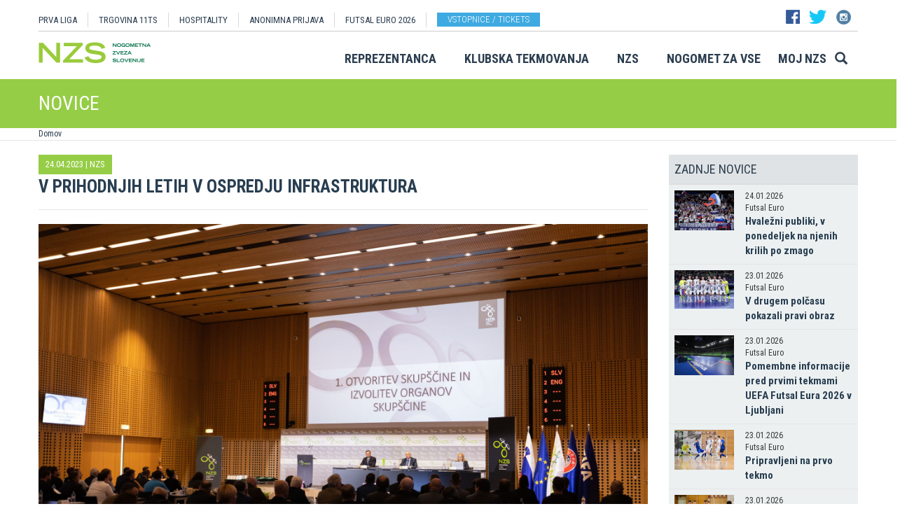

--- FILE ---
content_type: text/html
request_url: https://www.nzs.si/novica/V_prihodnjih_letih_v_ospredju_infrastruktura?id=56443&id_objekta=1
body_size: 19163
content:

<!DOCTYPE html>
<html lang="en">
<head>
    <script>
        (function (h, o, t, j, a, r) {
            h.hj = h.hj || function () { (h.hj.q = h.hj.q || []).push(arguments) };
            h._hjSettings = { hjid: 3719557, hjsv: 6 };
            a = o.getElementsByTagName('head')[0];
            r = o.createElement('script'); r.async = 1;
            r.src = t + h._hjSettings.hjid + j + h._hjSettings.hjsv;
            a.appendChild(r);
        })(window, document, 'https://static.hotjar.com/c/hotjar-', '.js?sv=');
    </script>

    <script async src="https://www.googletagmanager.com/gtag/js?id=G-R5BTX2RV77"></script>
    <script>
        window.dataLayer = window.dataLayer || [];
        function gtag() { dataLayer.push(arguments); }
        gtag('js', new Date());

        gtag('config', 'G-R5BTX2RV77');
    </script>
    <!-- Google Tag Manager -->
    <script>(function (w, d, s, l, i) {
            w[l] = w[l] || []; w[l].push({
                'gtm.start':
                    new Date().getTime(), event: 'gtm.js'
            }); var f = d.getElementsByTagName(s)[0],
                j = d.createElement(s), dl = l != 'dataLayer' ? '&l=' + l : ''; j.async = true; j.src =
                    'https://www.googletagmanager.com/gtm.js?id=' + i + dl; f.parentNode.insertBefore(j, f);
        })(window, document, 'script', 'dataLayer', 'GTM-N65G3HBT');</script>
    <!-- End Google Tag Manager -->
    <meta charset="utf-8">
    <meta http-equiv="X-UA-Compatible" content="IE=edge">
    <meta name="viewport" content="width=device-width, initial-scale=1">
    <title>V prihodnjih letih v ospredju infrastruktura</title>
    

        <!-- Twitter Card data -->
        <meta name="twitter:card" content="summary_large_image">
        <meta name="twitter:site" content="@PrvaLigaSi">
        <meta name="twitter:title" content="V prihodnjih letih v ospredju infrastruktura">
        <meta name="twitter:description" content="Nogometna zveza Slovenije je na Brdu pri Kranju izvedla redno letno skup&#353;&#269;ino NZS, delegati in prisotni gostje pa so podrobneje spoznali delo NZS v preteklem letu, kakor tudi glavne usmeritve v prihodnje. Prora&#269;un NZS je uravnote&#382;en, poudarek na seji Skup&#353;&#269;ine pa je bil tokrat na vlo&#382;kih v infrastrukturo, enakopravnosti &#382;ensk v vodstvenih strukturah in sprejetju Eti&#269;nega kodeksa NZS.">
        <meta name="twitter:creator" content="@PrvaLigaSi">
        <!-- Twitter Summary card images must be at least 120x120px -->
        <meta name="twitter:image" content="https://www.nzs.si/Img/Galerije/1223/003_NZS_skupscina_230424_LV.jpg"> 
        <!-- Open Graph data -->

        <meta property="og:title" content="V prihodnjih letih v ospredju infrastruktura"/>
        <meta property="og:type" content="sport"/>
        <meta property="og:image" content="https://www.nzs.si/Img/Galerije/1223/003_NZS_skupscina_230424_LV.jpg"/>
        <meta property="og:url" content="https://www.nzs.si//novice/default.asp?id=56443&id_objekta=1"/>
        <meta property="og:site_name" content="www.nzs.si"/>
        <meta property="og:description" content="Nogometna zveza Slovenije je na Brdu pri Kranju izvedla redno letno skup&#353;&#269;ino NZS, delegati in prisotni gostje pa so podrobneje spoznali delo NZS v preteklem letu, kakor tudi glavne usmeritve v prihodnje. Prora&#269;un NZS je uravnote&#382;en, poudarek na seji Skup&#353;&#269;ine pa je bil tokrat na vlo&#382;kih v infrastrukturo, enakopravnosti &#382;ensk v vodstvenih strukturah in sprejetju Eti&#269;nega kodeksa NZS."/>
        <link rel="image_src" href="https://www.nzs.si/Img/Galerije/1223/003_NZS_skupscina_230424_LV.jpg" />  
    
    <link href='https://fonts.googleapis.com/css?family=Roboto:400,300,700&subset=latin,latin-ext' rel='stylesheet' type='text/css'>
    <link href='https://fonts.googleapis.com/css?family=Roboto+Condensed:400,700,300&subset=latin,latin-ext' rel='stylesheet' type='text/css'>
    <link href='https://fonts.googleapis.com/css?family=Open+Sans:400,300,700&subset=latin,latin-ext' rel='stylesheet' type='text/css'>


    <link rel="stylesheet" type="text/css" href="../public/bundle_92ca6d30274e3ee23a1ae5ef79026f19.css">

    <!-- HTML5 shim and Respond.js for IE8 support of HTML5 elements and media queries -->
    <!--[if lt IE 9]>
        <script src="https://oss.maxcdn.com/html5shiv/3.7.2/html5shiv.min.js"></script>
        <script src="https://oss.maxcdn.com/respond/1.4.2/respond.min.js"></script>
        <![endif]-->
    <script src="../public/bundle_d466377ef8f52dcce53c4abb76bfca35.js"></script>
    <link rel="shortcut icon" href="/faviconNZS.ico">
    

    <script src="../src/js/include/jquery.mCustomScrollbar.concat.min.js"></script>
    <script src="../src/js/include/moment.min.js"></script>
    <script src="../src/js/include/datetime-moment.js"></script>

    

	<script defer src="https://my.vaven.co/loader.js?id=65ce9cbbbd9c4275a04027f8255818f2"></script>

    
		<script type="text/javascript">
			CoachEducation = {
			
					Education40: 3, 
					WaitingCounter40: 0,
					WaitingNum40: 3, 
					Education41: 4, 
					WaitingCounter41: 13,
					WaitingNum41: 40, 
					Education43: 0, 
					WaitingCounter43: 6,
					WaitingNum43: 6, 
					Education47: 0, 
					WaitingCounter47: 7,
					WaitingNum47: 7, 
					Education48: -4, 
					WaitingCounter48: 0,
					WaitingNum48: 5, 
					Education49: 11, 
					WaitingCounter49: 0,
					WaitingNum49: 5, 
					Education50: -1, 
					WaitingCounter50: 5,
					WaitingNum50: 5, 
					Education51: -2, 
					WaitingCounter51: 3,
					WaitingNum51: 5, 
					Education52: 0, 
					WaitingCounter52: 0,
					WaitingNum52: 5, 
					Education53: 22, 
					WaitingCounter53: 0,
					WaitingNum53: 5, 
					Education54: -2, 
					WaitingCounter54: 3,
					WaitingNum54: 5, 
					Education55: 17, 
					WaitingCounter55: 0,
					WaitingNum55: 5, 
					Education56: -4, 
					WaitingCounter56: 1,
					WaitingNum56: 5, 
					Education57: 0, 
					WaitingCounter57: 3,
					WaitingNum57: 7, 
					Education58: -5, 
					WaitingCounter58: 10,
					WaitingNum58: 40, 
					Education59: 0, 
					WaitingCounter59: 4,
					WaitingNum59: 5, 
					Education60: 0, 
					WaitingCounter60: 5,
					WaitingNum60: 5, 
					Education61: 9, 
					WaitingCounter61: 0,
					WaitingNum61: 5, 
					Education62: 0, 
					WaitingCounter62: 1,
					WaitingNum62: 5, 
					Education63: 0, 
					WaitingCounter63: 5,
					WaitingNum63: 5, 
					Education64: 0, 
					WaitingCounter64: 5,
					WaitingNum64: 5, 
					Education65: 0, 
					WaitingCounter65: 5,
					WaitingNum65: 5, 
					Education66: 0, 
					WaitingCounter66: 5,
					WaitingNum66: 5, 
					Education67: 0, 
					WaitingCounter67: 5,
					WaitingNum67: 5, 
					Education68: 0, 
					WaitingCounter68: 5,
					WaitingNum68: 5, 
					Education69: 0, 
					WaitingCounter69: 5,
					WaitingNum69: 5, 
					Education70: 0, 
					WaitingCounter70: 5,
					WaitingNum70: 5, 
					Education71: 5, 
					WaitingCounter71: 0,
					WaitingNum71: 5, 
					Education72: 25, 
					WaitingCounter72: 17,
					WaitingNum72: 40, 
					Education73: 18, 
					WaitingCounter73: 0,
					WaitingNum73: 5, 
			};

        $(function(){
			$(".education-widget").each(function () {
				var id = $(this).data("education");

				if(id) {
					$(this).html(CoachEducation["Education" + id] ?? "");
				}
			});

			$(".education-widget-queue").each(function () {
				var id = $(this).data("education");

				if(id) {
					$(this).html((CoachEducation["WaitingCounter" + id] ?? "") + "/" + (CoachEducation["WaitingNum" + id] ?? ""));
				}
			});
        });

		</script>
	



</head>
<body class="">
    <!-- Google Tag Manager (noscript) -->
    <noscript><iframe src="https://www.googletagmanager.com/ns.html?id=GTM-N65G3HBT" height="0" width="0" style="display:none;visibility:hidden"></iframe></noscript>
    <!-- End Google Tag Manager (noscript) -->

    


    <header class="container nzs hidden-print" id="menuContainer">
        <div class="clearfix">
            <!-- <div class="logo">
                <a href="../"><img class="logo" src="../images/logo.png" /></a>
            </div> -->
            <div class="menu">
                
                <div class="first-line clearfix" >

                    
                    <nav class="pull-left width-left" style="width: 80%">
                        <ul>
                            <li><a href="../prvaliga">PRVA LIGA</a>
                            <li><a href="https://11teamsports.si/c/slovenija">TRGOVINA 11TS </a>
                            <li><a href="../hospitality">HOSPITALITY</a>
                            <li><a target="_blank" href="https://anonimnaprijava.nzs.si/">ANONIMNA PRIJAVA</a>
                                                <li><a target="_blank" href="https://futsaleuro2026.nzs.si/">Futsal EURO 2026</a></li>

                                
                                    <li style="padding-left: 15px;"><a href="https://www.nzs.si/dokument.asp?id=694" class="btn btn-blue vstopnice text-uppercase">Vstopnice / tickets</a>
                                

                        </ul>
                    </nav>

                    
                    <div class="pull-right width-right hidden-xs" style="width:20%">
                        <div class="social-buttons">
                            <a href="https://www.facebook.com/NogometnazvezaSlovenije"><img src="../images/header_fb.png" /></a>
                            <a href="https://twitter.com/nzs_si"><img src="../images/header_tw.png" /></a>
                            <a href="https://www.instagram.com/nzs_si"><img src="../images/header_instagram1.png" /></a>
                        </div>
                        <div class="main-functions hidden">
                            <a class="lang" href="../#"><img src="../images/header_slo.png" /></a>
                            <button>MOJ NZS</button>
                        </div>
                    </div>
                </div>


                

                <div class="second-line clearfix" id="menuParent">
                    <div class="pull-left">
                        <a href="../"><img class="logoNZS" src="../images/logo2.png" /></a>
                    </div>

                    <nav class="pull-right">
                        <ul>
                            <span class="megaTriggers">
                            <li class=" hidden-xs"><a data-id="mega1" href="../novice/?id_skupine=1"> Reprezentanca</a></li><li class=" hidden-xs"><a data-id="mega2" href="../novice/?id_skupine=2"> Klubska tekmovanja</a></li><li class=" hidden-xs"><a data-id="mega3" href="../novice/?id_skupine=3"> NZS</a></li><li class=" hidden-sm hidden-xs"><a data-id="mega4" href="../novice/?id_skupine=4"> Nogomet za vse</a></li><li class=" hidden-sm hidden-xs"><a data-id="mega5" href="../Moj_NZS/Kontakt"> Moj NZS</a></li>
                            </span>
                            <li>
                                
    <div class="searchButton">
        <form class="search-forma" action="../iskanje.asp">
            <div class="input-group search-group-short" id="search-group">
                <input type="text" name="search" class="form-control" placeholder="Vnesite iskani niz" />
                <span class="input-group-btn">
                    <button class="btn search-button" type="button">
                        <i class="glyphicon glyphicon-search"></i>
                    </button>
                </span>
            </div>
        </form>
    </div>
    
                            </li>
                            <li><a class="megaHambFirst megaHamb visible-xs visible-sm"><i class="hand glyphicon glyphicon-menu-hamburger"></i></a></li>
                        </ul>
                    </nav>
                </div>
            </div>
        </div>
    </header>

    <div id="overlay hidden-print"></div>

    
    <div class="container-fluid slideMenu animated slideInDown hidden-print" id="scrollMenu">
        <div class="container">
            <div class="pull-left">
                
                    <a href="../"><img class="logoNZS img-responsive" style="max-width:260px;" src="../images/logo2.png" /></a>
                
            </div>

            <nav class="navSmall small-size-menu">
                    <ul>
                        <li><a data-id="megaHamb" class="megaHambFirst slider"><i class="hand glyphicon glyphicon-menu-hamburger"></i></a></li>
                    </ul>
            </nav>

            <nav class="megaTriggers nav navbar-nav pull-right full-size-menu">
            <ul>
                <li class=""><a data-id="mega1" href="../novice/?id_skupine=1"> Reprezentanca</a></li><li class=""><a data-id="mega2" href="../novice/?id_skupine=2"> Klubska tekmovanja</a></li><li class=""><a data-id="mega3" href="../novice/?id_skupine=3"> NZS</a></li><li class=""><a data-id="mega4" href="../novice/?id_skupine=4"> Nogomet za vse</a></li><li class=""><a data-id="mega5" href="../Moj_NZS/Kontakt"> Moj NZS</a></li>
                <div class="desna-skupina">
                    <button class="hidden">MOJ NZS</button>
                </div>
            </ul>
            </nav>

            <nav class="navSmall pull-right medium-size-menu">
                <ul>
                    <div class="megaTriggers">
                    <li class=""><a data-id="mega1" href="../novice/?id_skupine=1"> Reprezentanca</a></li><li class=""><a data-id="mega2" href="../novice/?id_skupine=2"> Klubska tekmovanja</a></li><li class=""><a data-id="mega3" href="../novice/?id_skupine=3"> NZS</a></li>
                    <li>
                        <div class="desna-skupina hidden">
                            <button>MOJ NZS</button>
                        </div>
                    </li>
                    </div>
                    <li><a class="megaHambFirst slider"><i class="hand glyphicon glyphicon-menu-hamburger"></i></a></li>
                </ul>
        </nav>
        </div>
    </div>
    
        <div class="megaMenu container" style="top:0px !important;">

            <nav id="mega1">
                <div class="row">
                    <div class="col-lg-8 col-sm-12">
                        <div class="row header">
                            <div class="col-sm-12">Moške reprezentance</div>
                        </div>
                        <div class="row body">
                            <div class="col-sm-3">
                                <div class="title"><a href="../reprezentanca/?id_menu=8">A REPREZENTANCA</a></div>
                                <ul class="hidden-xs">
                                    <li><a href="../reprezentanca/?id_menu=8">Igralci</a></li>
                                    <li><a href="../reprezentanca/?action=tekme&id_menu=11">Odigrane tekme</a></li>
                                    
                                    <li><a href="../Reprezentanca/Moske_reprezentance/A_reprezentanca/Kvalifikacije_za_SP_2026">Kvalifikacije za SP 2026</a></li>
                                    <li><a href="../Reprezentanca/Moske_reprezentance/A_reprezentanca/UNL_Liga_B_2024">UNL 2024</a></li>
                                    <li><a href="../reprezentanca/?action=statistika&id_menu=10">Statistika</a></li>
                                    <li><a href="../hospitality">Hospitality</a></li>
                                    <li><a href="../dokument.asp?id=694">Vstopnice</a></li>
                                </ul>
                                <br>
                                <div class="title"><a href="../reprezentanca/?id_menu=154">FUTSAL A</a></div>
                                <ul class="hidden-xs">
                                    <li><a href="../reprezentanca/?id_menu=154">Igralci</a></li>
                                    <li><a href="../reprezentanca/?action=tekme&id_menu=154">Odigrane tekme</a></li>
                                    <li><a href="../Reprezentanca/Moske_reprezentance/Futsal_A_reprezentanca/FUTSAL_EURO_2026">Futsal Euro 2026</a></li>
                                </ul>
                            </div>
                            <div class="col-sm-3">
                                <div class="title"><a href="../reprezentanca/?id_menu=811">B REPREZENTANCA</a></div>
                                <ul class="hidden-xs">
                                    <li><a href="../reprezentanca/?id_menu=811">Igralci</a></li>
                                    <li><a href="../reprezentanca/?action=tekme&id_menu=812">Odigrane tekme</a></li>
                                </ul>
                                <br>
                                <div class="title"><a href="../reprezentanca/?id_menu=106">U21</a></div>
                                <ul class="hidden-xs">
                                    <li><a href="../reprezentanca/?id_menu=106">Igralci</a></li>
                                    <li><a href="../Reprezentanca/Moske_reprezentance/U21/Strokovno_vodstvo">Strokovno vodstvo</a></li>
                                    <li><a href="../reprezentanca/?action=tekme&id_menu=121">Odigrane tekme</a></li>
                                    <li><a href="../Reprezentanca/Moske_reprezentance/U21/Kvalifikacije_za_EP_U21_2027">Kvalifikacije za EP 2027</a></li>
                                    <li><a href="../Reprezentanca/Moske_reprezentance/U21/EURO_U21_2025">Euro 2025</a></li>
                                </ul>
                                <br>
                                <div class="title"><a href="../reprezentanca/?id_menu=161">FUTSAL U21</a></div>
                                <ul class="hidden-xs">
                                    <li><a href="../reprezentanca/?id_menu=161">Igralci</a></li>
                                </ul>
                            </div>
                            <div class="col-sm-3">
                                <div class="title"><a href="../reprezentanca/?id_menu=129">U19</a></div>
                                <ul class="hidden-xs">
                                    <li><a href="../reprezentanca/?id_menu=129">Igralci</a></li>
                                    <li><a href="../Reprezentanca/Moske_reprezentance/U19/Strokovno_vodstvo">Strokovno vodstvo</a></li>
                                    <li><a href="../reprezentanca/?action=tekme&id_menu=132">Odigrane tekme</a></li>
                                </ul>
                                <br>
                                <div class="title"><a href="../reprezentanca/?id_menu=848">FUTSAL U19</a></div>
                                <ul class="hidden-xs">
                                    <li><a href="../reprezentanca/?id_menu=905">Igralci</a></li>
                                    <li><a href="../reprezentanca/?action=tekme&id_menu=905">Odigrane tekme</a></li>
                                    <!-- <li><a href="../reprezentanca/Moske_reprezentance/Futsal_U19/Futsal_EURO_U19">Futsal Euro U19 2023</a></li> -->

                                </ul>
                                <br>
                                <div class="title"><a href="../reprezentanca/?id_menu=139">U17</a></div>
                                <ul class="hidden-xs">
                                    <li><a href="../Reprezentanca/?id_menu=139">Igralci</a></li>
                                    <li><a href="../Reprezentanca/Moske_reprezentance/U17/Strokovno_vodstvo">Strokovno vodstvo</a></li>
                                    <li><a href="../Reprezentanca/?action=tekme&id_menu=143">Odigrane tekme</a></li>
                                    <!-- <li><a href="../Reprezentanca/Moske_reprezentance/U17/EURO_2023">Euro U17 2023</a></li> -->
                                </ul>
                            </div>
                            <div class="col-sm-3">
                                <div class="title"><a href="../Reprezentanca/Moske_reprezentance/U20/Strokovno_vodstvo">U20</a></div>
                                <div class="title"><a href="../reprezentanca/?id_menu=135">U18</a></div>
                                <div class="title"><a href="../reprezentanca/?id_menu=146">U16</a></div>
                                <div class="title"><a href="../reprezentanca/?id_menu=150">U15</a></div>
                            </div>
                        </div>
                    </div>
                    <div class="col-lg-4 col-sm-12">
                        <div class="row header">
                            <div class="col-sm-12">Ženske reprezentance</div>
                        </div>
                        <div class="row body">
                            <div class="divider hidden-xs hidden-md"></div>
                            <div class="col-sm-3 col-lg-6">
                                <div class="title"><a href="../reprezentanca/?id_menu=165">A REPREZENTANCA</a></div>
                                <ul class="hidden-xs">
                                    <li><a href="../reprezentanca/?id_menu=165">Igralke</a></li>
                                    <li><a href="../Reprezentanca/zenske_reprezentance/WA_reprezentanca/Strokovno_vodstvo">Strokovno vodstvo</a></li>
                                    <li><a href="../Reprezentanca/zenske_reprezentance/WA_reprezentanca/UWNL_LIGA_B">UWNL</a></li>

                                </ul>
                                <br>
                                <br>
                                <div class="title"><a href="../reprezentanca/?id_menu=862">Futsal WA </a></div>
                                <ul class="hidden-xs">
                                    <li><a href="../reprezentanca/?id_menu=862">Igralke</a></li>
                                </ul>
                            </div>

                            <div class="col-sm-3 col-lg-6">
                                <div class="title"><a href="../reprezentanca/?id_menu=172">U19</a></div>
                                <ul class="hidden-xs">
                                    <li><a href="../reprezentanca/?id_menu=172">Igralke</a></li>
                                    <li><a href="../Reprezentanca/zenske_reprezentance/WU19/Strokovno_vodstvo">Strokovno vodstvo</a></li>
                                </ul>
                                <div class="title"><a href="../reprezentanca/?id_menu=178">U17</a></div>
                                <ul class="hidden-xs">
                                    <li><a href="../reprezentanca/?id_menu=178">Igralke</a></li>
                                    <li><a href="../Reprezentanca/zenske_reprezentance/WU17/Strokovno_vodstvo">Strokovno vodstvo</a></li>
                                </ul>
                                <div class="title"><a href="../reprezentanca/?id_menu=184">U15</a></div>
                            </div>
                        </div>
                    </div>
                </div>
                <div class="row">
                    <div class="line col-xs-12"></div>
                </div>
            </nav>



            <nav id="mega2">
                <div class="row">
                    <div class="col-lg-9">
                        <div class="row body">
                            <div class="col-sm-4 col-lg-4">
                                <div class="title"><a href="../tekmovanja/?id_menu=315">Moška tekmovanja</a></div>
                                <ul class="hidden-xs">
                                    <li><a href="../prvaliga"> Prva liga Telemach</a></li>
                                    <li><a href="../tekmovanja/?id_menu=1081"> Pokal Pivovarna Union </a></li>
                                    <li><a href="../2SNL"> 2. SNL </a></li>
                                    <li><a href="../tekmovanja/?id_menu=258"> 3. SNL </a></li>
                                </ul>
                                <br>
                                <div class="title"><a href="../Klubska_tekmovanja/Slovenski_klubi_v_evropskih_pokalih/Moski">Mednarodna tekmovanja</a></div>
                                <ul class="hidden-xs">
                                    <li><a href="../Klubska_tekmovanja/Slovenski_klubi_v_evropskih_pokalih/Moski">Slovenski klubi v evropskih tekmovanjih</a></li>
                                </ul>

                            </div>
                            <div class="col-sm-4 col-lg-4">
                                <div class="title"><a href="../tekmovanja/?id_menu=337">Mladinska tekmovanja</a></div>
                                <ul class="hidden-xs">
                                    <li><a href="../tekmovanja/?id_menu=337"> 1. SML EON NextGen </a></li>
                                    <li><a href="../tekmovanja/?id_menu=354"> 1. SKL </a></li>
                                    <li><a href="../tekmovanja/?id_menu=403"> Mladinski pokal </a></li>
                                    <li><a href="../tekmovanja/?id_menu=1153"> Liga U15 </a></li>
                                </ul>
                                <br>
                                <div class="title"><a href="../Registracije">Registracije igralcev</a></div>
                                <ul class="hidden-xs">
                                    <li><a href="../Registracije">Registracije igralcev</a></li>
                                </ul>
                            </div>
                            <div class="col-sm-4 col-lg-4">
                                <div class="title"><a href="../tekmovanja/?id_menu=434">Ženska tekmovanja</a></div>
                                <ul class="hidden-xs">
                                    <li><a href="../1SZNL"> Ženska nogometna liga Triglav </a></li>
                                    <li><a href="../tekmovanja/?id_menu=434"> Ženski pokal Pivovarna Union 25/26 </a></li>
                                    <li><a href="../tekmovanja/?id_menu=475"> Liga DU17 </a></li>
                                    <li><a href="../tekmovanja/?id_menu=951"> Liga DU15 </a></li>
                                    <li><a href="../tekmovanja/?id_menu=492"> Liga DU13 </a></li>
                                </ul>
                            </div>
                        </div>
                    </div>
                    <div class="col-lg-3 col-sm-12">
                        <div class="row body">
                            <div class="divider hidden-xs hidden-md"></div>
                            <div class="col-sm-12">
                                <div class="title"><a href="../futsal">Futsal</a></div>
                                <ul class="hidden-xs">
                                    <li><a href="../1sfl"> 1. SFL </a></li>
                                    <li><a href="../tekmovanja/?id_menu=505"> Pokal Terme Olimia </a></li>
                                    <li><a href="../Klubska_tekmovanja/Futsal_Superpokal/Tekmovanje"> Superpokal </a></li>
                                    <li><a href="../tekmovanja/?id_menu=520"> Ostala tekmovanja futsal </a></li>
                                </ul>
                                <br>
                                <div class="title"><a href="../Klubska_tekmovanja/Licenciranje_klubov">Licenciranje</a></div>
                                <ul class="hidden-xs">
                                    <li><a href="../Klubska_tekmovanja/Licenciranje_klubov/Strategija">Strategija</a></li>
                                    <li><a href="../Klubska_tekmovanja/Licenciranje_klubov/Cilji">Cilji</a></li>
                                    <li><a href="../Klubska_tekmovanja/Licenciranje_klubov/Eticni_kodeks">Etični kodeks</a></li>
                                </ul>

                            </div>
                        </div>
                    </div>
                </div>
                <div class="row">
                    <div class="line col-xs-12"></div>
                </div>
            </nav>


            <nav id="mega3">
                <div class="row">
                    <div class="col-lg-12">
                        <div class="row body">
                            <div class="col-sm-3 col-lg-3">
                                <div class="title"><a href="../NZS/Predstavitev_NZS">Predstavitev NZS</a></div>
                                <ul class="hidden-xs">
                                    <li><a href="../NZS/Predstavitev_NZS/Organizacijska_struktura">Organizacijska struktura</a></li>
                                    <li><a href="../tekmovanja/?action=vsiKlubi&id_menu=35">Klubi  </a></li>
                                    <li><a href="../NZS/Predstavitev_NZS/Izvrsni_odbor">Izvršni odbor</a></li>
                                    <li><a href="../NZS/Predstavitev_NZS/Organi_in_komisije">Organi in komisije</a></li>
                                    <li><a href="../NZS/Predstavitev_NZS/Vodstvo">Vodstvo in zaposleni</a></li>
                                    <li><a href="../NZS/Predstavitev_NZS/Strategija_2020">Strategija 2025</a></li>
                                </ul>
                                <br>
                                <div class="title"><a href="../brdo">NNC Brdo</a></div>
                                <ul class="hidden-xs">
                                    <li><a href="../NZS/NNC_Brdo/sportni_kompleks">Športni kompleks</a></li>
                                    <li><a href="../NZS/NNC_Brdo/Upravna_stavba">Upravna stavba</a></li>
                                </ul>
                            </div>
                            <div class="col-sm-3 col-lg-3">
                                <div class="title"><a href="../NZS/Pregled">Integriteta in zaščita igre</a></div>
                                <ul class="hidden-xs">
                                    <li><a href="../NZS/Pregled">Pregled</a></li>
                                    <li><a href="../NZS/Integriteta_in_zascita_igre/Sporocilo_predsednika">Sporočilo predsednika</a></li>
                                    <li><a href="../NZS/Integriteta_in_zascita_igre/BFDS">BFDS</a></li>
                                    <li><a href="../NZS/Integriteta_in_zascita_igre/Izobrazevanje">Izobraževanje</a></li>
                                    <li><a href="../NZS/Integriteta_in_zascita_igre/Kodeks">Kodeks</a></li>
                                    <li><a target="_blank" href="https://anonimnaprijava.nzs.si/">Anonimna prijava</a></li>

                                </ul>
                                <!-- <br>
                                <div class="title"><a href="../100let">100 let NZS</a></div>
                                <ul class="hidden-xs">
                                    <li><a href="../100let">Zbiranje fotografij</a></li>
                                </ul> -->
                            </div>

                            <div class="col-sm-3 col-lg-3">
                                <div class="title"><a href="../tekmovanja/?action=dokumenti&id_tip=6&id_menu=76">Uradne objave</a></div>
                                <ul class="hidden-xs">
                                    <li><a href="../tekmovanja/?action=dokumenti&id_tip=6&id_menu=76">Obvestila</a></li>
                                    <li><a href="../tekmovanja/?action=dokumenti&id_tip=5&id_menu=77">Okrožnice </a></li>
                                    <li><a href="../tekmovanja/?action=delegiranjeSodnikov&id_menu=79">Delegiranje</a></li>
                                    <li><a href="../NZS/Uradne_objave/Predpisi_in_obrazci/NZS_predpisi">Predpisi in obrazci</a></li>
                                    <li><a href="../NZS/Uradne_objave/Sofinanciranje_infrastrukturnih_projektov_">Infrastruktura</a></li>
                                </ul>
                            </div>
                            <div class="col-sm-3 col-lg-3">
                                <div class="title"><a href="../sodniki">Sodniki</a></div>
                                <ul class="hidden-xs">
                                    <li><a href="../NZS/Sodniki/Predstavitev_ZNSS/Predsednik_ZNSS">Predstavitev ZNSS</a></li>
                                    <li><a href="../NZS/Sodniki/Sodniki/Liste_sodnikov">Liste sodnikov</a></li>
                                    <li><a href="../obrazci/postani_sodnik.asp?id_menu=1175">Postani sodnik</a></li>
                                </ul>
                                <br>
                                <div class="title"><a href="../trenerji">Trenerji</a></div>
                                <ul class="hidden-xs">
                                    <li><a href="../NZS/Trenerji/ZNTS/Predstavitev">ZNTS</a></li>
                                    <li><a href="../NZS/Trenerji/Usposabljanja">Usposabljanja NZS</a></li>
                                </ul>
                            </div>

                        </div>
                    </div>
                </div>
                <div class="row">
                    <div class="line col-xs-12"></div>
                </div>
            </nav>

            <nav id="mega4">
                <div class="row">
                    <div class="col-lg-12">
                        <div class="row body">
                            <div class="col-sm-3 col-lg-3">
                                <div class="title"><a href="../Nogomet_za_vse/Igrisce/Regijski_centri_MNZ">IGRIŠČE</a></div>
                                <ul class="hidden-xs">
                                    <li><a href="../Nogomet_za_vse/Igrisce/Regijski_centri_MNZ"> Regijski centri MNZ </a></li>
                                    <li><a href="../Nogomet_za_vse/Igrisce/Otroske_nogometne_sole"> Otroške nogometne šole </a></li>
                                    <li><a href="../Nogomet_za_vse/Igrisce/Festivali/zivi_svoje_sanje"> Festivali </a></li>
                                    <li><a href="../Nogomet_za_vse/Igrisce/Nogometni_razred_NZS"> Nogometni razred NZS </a></li>
                                    <li><a href="../Nogomet_za_vse/Igrisce/Dekliski_nogometni_oddelek"> Dekliški nogometni oddelek </a></li>
                                    <li><a href="../Nogomet_za_vse/Igrisce/Gimnazija_siska/Nogometni_oddelek/Kandidati_s_statusom_A"> Kandidati s statusom A </a></li>

                                </ul>
                            </div>
                            <div class="col-sm-3 col-lg-3">
                                <div class="title"><a href="../Nogomet_za_vse/Druzbena_odgovornost/Etika/Fair-play"> Družbena odgovornost </a></div>
                                <ul class="hidden-xs">
                                    <li><a href="../Nogomet_za_vse/Druzbena_odgovornost/Etika/Fair-play"> Etika </a></li>
                                    <li><a href="../Nogomet_za_vse/Druzbena_odgovornost/Mladi/Zascita_otrok"> Mladi </a></li>
                                    <li><a href="../Nogomet_za_vse/Druzbena_odgovornost/Socialno_ogrozeni/Mladinsko_zdravilisce_in_letovisce_RKS_Debeli_rtic"> Socialno ogroženi </a></li>
                                    <li><a href="../Nogomet_za_vse/Druzbena_odgovornost/Zdravje/Anti-doping"> Zdravje </a></li>
                                    <li><a href="../Spostuj"> Spoštuj </a></li>
                                </ul>
                            </div>
                            <div class="col-sm-3 col-lg-3">
                                <div class="title"><a href="../Nogomet_za_vse/Programi/Program_Nogomet_za_vse_2014-2018">Programi </a></div>
                                <ul class="hidden-xs">
                                    <li><a href="../Nogomet_za_vse/Programi/Program_Nogomet_za_vse_2019-2023">Program Nogometa za vse </a></li>
                                    <li><a href="../Nogomet_za_vse/Programi/Mladinski_program"> Mladinski program  </a></li>
                                    <li><a href="../Nogomet_za_vse/Programi/Kategorizacija_nogometnih_klubov"> Kategorizacija nogometnih klubov </a></li>
                                </ul>
                            </div>
                            
                        </div>
                    </div>
                </div>
                <div class="row">
                    <div class="line col-xs-12"></div>
                </div>
            </nav>


            <nav id="mega5">
                <div class="row">
                    <div class="col-lg-9 col-sm-12">
                        <div class="row header">
                            <div class="col-sm-12">Mediji NZS</div>
                        </div>
                        <div class="row body">
                            <div class="col-sm-3">
                                <div class="title"><a href="../dokument.asp?id=698">Mediji NZS</a></div>
                                <ul class="hidden-xs">
                                    <li><a target="_blank" href="https://www.facebook.com/NogometnazvezaSlovenije/">Facebook</a></li>
                                    <li><a target="_blank" href="https://twitter.com/nzs_si">Twitter</a></li>
                                    <li><a target="_blank" href="https://www.instagram.com/nzs_si/">Instagram -> NZS_si</a></li>
                                    <li><a target="_blank" href="https://www.snapchat.com/add/nzs_snap">Snapchat -> NZS_snap</a></li>
                                    <li><a target="_blank" href="https://www.youtube.com/user/nzssi">Youtube</a></li>
                                </ul>
                            </div>
                            <div class="col-sm-3">
                                <div class="title"><a href="../dokument.asp?id=698">Mediji NZS Nike store</a></div>
                                <ul class="hidden-xs">
                                    <li><a target="_blank" href="https://twitter.com/nzsnikestore">Twitter</a></li>
                                    <li><a target="_blank" href="https://www.instagram.com/nzsnikestore/">Instagram</a></li>
                                </ul>
                            </div>
                            <div class="col-sm-3">
                                <div class="title"><a href="../dokument.asp?id=698">Mediji PLT</a></div>
                                <ul class="hidden-xs">
                                    <li><a target="_blank" href="https://www.facebook.com/prvaligaslovenija/">Facebook</a></li>
                                    <li><a target="_blank" href="https://twitter.com/prvaligasi">Twitter</a></li>
                                    <li><a target="_blank" href="https://www.youtube.com/user/prvaligats">Youtube</a></li>
                                </ul>
                            </div>
                            <div class="col-sm-3">
                                <div class="title"><a href="../dokument.asp?id=698">Mediji Futsal</a></div>
                                <ul class="hidden-xs">
                                    <li><a target="_blank" href="https://www.facebook.com/Futsalsi-92623307846/?ref=search">Facebook</a></li>
                                    <li><a target="_blank" href="https://twitter.com/futsalsi">Twitter</a></li>
                                    <li><a target="_blank" href="https://www.youtube.com/user/futsalsi">Youtube</a></li>
                                </ul>
                            </div>
                        </div>
                    </div>
                    <div class="col-lg-3 col-sm-12">
                        <div class="row header">
                            <div class="col-sm-12">MOJ NZS</div>
                        </div>
                        <div class="row body">
                            <div class="divider hidden-xs hidden-md"></div>
                            <div class="col-sm-12 col-lg-12">
                                <ul class="hidden-xs">
                                    <li><a href="../dokument.asp?id=693">Kontakt</a></li>
                                    <li><a href="../dokument.asp?id=694">Vstopnice</a></li>
                                    <li><a href="../dokument.asp?id=695">E-novice</a></li>
                                    <li><a href="../mojNZS?vloga=novinar">Novinarsko središče</a></li>
                                    
                                    <li><a href="../mojNZS?vloga=prostovoljec">Prostovoljci</a></li>
                                    
                                    <li><a href="../NavijaskaSkupnost">Prijavnica Biti Kot Eno</a></li>
                                    
                                    <li><a href="../mojNZS?vloga=navijac">Navijaška skupnost</a></li>
                                    
                                    <li><a href="../dokument.asp?id=697">Regista NZS</a></li>
                                    <li><a href="../Varstvo_podatkov">Varstvo podatkov</a></li>

                                </ul>
                            </div>
                        </div>
                    </div>
                </div>
                <div class="row">
                    <div class="line col-xs-12"></div>
                </div>
            </nav>

            
        </div>


    <div class="mobileMenu" id="megaHambFirstNav">
        <nav>
            <div class="title">MENI
                <div onclick="$('#megaHambFirstNav').removeClass('visible')" class="closeMenu hand"><i class="glyphicon glyphicon-remove"></i></div>
            </div>
            <div class="nalaganje" data-path="../" data-globina="0" data-id="megaHambFirstNav" data-menu=""><span class="glyphicon glyphicon-refresh gly-spin"></span> Nalaganje...</div>
            
        </nav>
    </div>
    
    <div class="hidden-print menuBanner ">
        <div class="container">
            NOVICE
        </div>
    </div>
    
    <div class="menuNavigation">
        <div class="container">
            <ol class="navigation"><li><a href="../">Domov</a></li></ol>
        </div>
    </div>
    
    <div class="container userHtml">    

        <div class="row">
            <div class="col-md-9 novicaHead">
                <div class="top">
                    <div class="tip color20">24.04.2023 | <a style="color:#fff;text-decoration:none;" href="../novice/?id_tip=29&id_objekta=1">NZS</a></div>
                    <div class="title">V prihodnjih letih v ospredju infrastruktura</div>            
                </div>    
                
                    <div class="slika">
                        <img class="img-responsive " src="../Img/Galerije/1223/003_NZS_skupscina_230424_LV.jpg">
                    </div>          
                <p>Nogometna zveza Slovenije je na Brdu pri Kranju izvedla redno letno skup&scaron;čino NZS, delegati in prisotni gostje pa so podrobneje spoznali delo NZS v preteklem letu, kakor tudi glavne usmeritve v prihodnje. Proračun NZS je uravnotežen, poudarek na seji Skup&scaron;čine pa je bil tokrat na vložkih v infrastrukturo, enakopravnosti žensk v vodstvenih strukturah in sprejetju Etičnega kodeksa NZS.</p>

<p>Predsednik NZS, <strong>Radenko Mijatović</strong>, je v tradicionalnem nagovoru delegatom najprej izrazil zadovoljstvo nad zadnjimi predstavami slovenskih nogometa&scaron;ev in nogometa&scaron;ic, ter se optimistično ozrl naprej. Proti kvalifikacijam mo&scaron;ke reprezentance in veri v to, da bo Kekove varovance videl na Euru 2024 v Nemčiji: <em>&raquo;</em><em>Kakor velja v življenju, velja tudi v nogometu - tisto, kar vlaga&scaron; v dana&scaron;nje dni, se bo obrestovalo v prihodnosti in tisto, kar je danes uspe&scaron;no, mora vračati k izvoru. Prihodke in prepoznavnost, ki ju v največji meri zagotavlja ravno mo&scaron;ka reprezentanca, zato premi&scaron;ljeno vlagamo v nogometno prihodnost.</em><em>&laquo;</em></p>

<p>Predsednik se je dodtaknil tudi ženske reprezentance in ženskega nogometa. <em>&raquo;</em><em>Rezultati na&scaron;e ženske A reprezentance, dekli&scaron;kih reprezentanc, pozitivni premiki v ženskem klubskem nogometu so vsekakor rezultat dolgoročnega sistematičnega vlaganja v ženski in dekli&scaron;ki nogomet in dobrega dela različnih deležnikov ženskega nogometa.</em><em>&laquo;</em></p>

<p>NZS je v preteklosti kot edina panožna zveza vlagala v izgradnjo in obnovo &scaron;portne infrastrukture. V naslednjih &scaron;estih letih pa bo NZS preko sredstev iz UEFA HatTrick programa in namenskih sredstev NZS ta vlaganja &scaron;e povečala. Zveza bo kar &scaron;est milijonov sredstev, črpanih iz UEFA HatTrick VI programa, namenila za infrastrukturne projekte, &scaron;e dodatne tri milijone pa bo NZS preko infrastrukturnih razpisov namenila iz integralnega proračuna. Do 2028 bo tako za nogometne infrastrukturne projekte na voljo rekordnih 9 milijonov evrov.</p>

<p>Vlaganje v nogometno infrastrukturo je &scaron;e posebej pomembno z vidika vključenosti v nogometno družino in zagotavljanja čim bolj&scaron;ih pogojev za udejstvovanje mladih v nogometu. V letu 2022 je nogometna družina &scaron;tela več kot 80.000 članov. 66.227 je bilo registriranih nogometa&scaron;ev, skoraj 7.000 je rekreativcev, 1.753 trenerjev, ki skrbijo za nogometa&scaron;ev od tistih dečkov in deklic, ki se z nogometom prvič spoznajo v vrtcih, pa vse do profesionalnih igralcev. V nogometni družini pa je &scaron;e 691 sodnikov in več kot 4000 različnih nogometnih delavcev, ki na svoj način dodajo zelo pomemben del množičnosti nogometa.</p>

<p>V letu 2022 je NZS z mislijo na razvoj spremenila usposabljanje in licenciranje trenerjev, ki se &scaron;olajo po novih strokovnih programih Uefe &ndash; tako se trenerji zdaj odločijo, ali se bodo podali v članski ali pa v mladinski nogomet &ndash; temu primerno je njihovo usposabljanje, kakor tudi licenca, ki jo prejmejo na koncu &scaron;olanja. Kot je trend v svetu smo prepričani, da na&scaron;i najmlaj&scaron;i nogometa&scaron;i potrebujejo najbolj&scaron;e trenerje, ki jih bodo pravilno vzgajali in pripeljali do tega, da bomo imeli poleg množičnosti tudi vedno večje &scaron;tevilo kvalitetnih nogometa&scaron;ev.</p>

<p>Delegati so na seji glasovali o spremembah in dopolnitvah statuta NZS. Te so bile sprejete soglasno, NZS pa je s tem sledila smernicam dobrega upravljanja Uefe, ki spodbuja zveze, da revidirajo svoje temeljne akte. NZS bo tako po novem sledila večji vključenosti žensk v organih in komisijah NZS, s sistemom zavor in ravnovesij zagotavljala ustrezno delitev oblasti, skrbela za profesionalno in učinkovito delovanje organov in komisij ter statutarno opredelila področje etike. Tako je bil sprejet tudi temeljni akt s področja etike, Etični kodeks NZS. V preambuli slednjega je zapisano, da ima NZS posebno odgovornost za&scaron;čite integritete in ugleda nogometne igre na območju Slovenije in da si slednjega redno prizadeva &scaron;čititi, medtem ko mora ravnanje oseb, ki jih kodeks zavezuje, podpirati načela in cilje NZS ter njenih članic in članov, ter se vzdržati vsega, kar bi lahko &scaron;kodovalo ugledu nogometa v družni in okolju.</p>

<p>Proračun NZS je bil tudi v letu 2022 uravnotežen. NZS je ustvarila 19.204.000 prihodkov in 19.198.795 odhodkov, kar pomeni, da je na strani pozitivnega bilančnega stanja na koncu ostalo 5.245 EUR. Največji delež prihodkov predstavljajo TV in medijske pravice (29,8 %), prihodki s strani UEFA (19,8 %) in prihodki od prodanih sponzorstev in sponzorskih pravic (19,8%).</p>

<p>Med odhodki prevladujejo klubska tekmovanja (35,8 %) in reprezentance (32,2 %). NZS je v letu 2022 zadržala enak nivo sofinanciranja deležnikov kot v preteklem letu, ko je sofinancirala deležnike v rekordni vi&scaron;ini 4.4 milijone evrov, medtem ko je v letu 2020 za sofinanciranje nogometnih deležnikov NZS namenila 2.8 milijona evrov.</p>

<p>Tudi v letu 2023 NZS načrtuje nekaj več kot 19 milijonov prihodkov in odhodkov. Največje razlika na strani prihodkov v primerjavi s prej&scaron;njim letom bo črpanje sredstev iz programa FIFA Forward 2.0 in 3.0, med odhodki pa bo največji vložek v infrastrukturo (kar 68% več kot v 2022), Mladinski nogomet in nogomet za vse.</p>

<p><em>&raquo;</em><em>Nogometna zveza Slovenije je največja &scaron;portna zveza, zato je prav, da si postavljamo visoke cilje in zasledujemo najvi&scaron;je standarde. Odličnost organizacije se ne meri le z vi&scaron;ino proračuna in finančno uspe&scaron;nostjo, temveč tudi s transparentnostjo, odgovornostjo, učinkovitostjo in visokimi etičnimi standardi na vseh ravneh delovanja</em><em>,&laquo;</em> je v svojemu govoru &scaron;e povedal predsednik Mijatović in na najbolj&scaron;i možni način zaokrožil pomen in vlogo NZS v &scaron;portnem ter družbenem okolju.</p>

<p>Kot vsako leto je NZS tudi letos podelila priznanja za leto 2022. Plakete NZS so prejeli Vlado Močnik, Arturo Steffe, Igor Magdič, Darko Marinčič, Rafael Koren, Sandi Kranjec, Bo&scaron;tjan Majcen, Silvester Tkalčič, Marijan Pu&scaron;nik, Drago Koletnik, Sa&scaron;a Makoter, Borut Kapun, Ivan Ogrinc, Danilo Serga&scaron; in Darko &Scaron;kerl. Plaketo NZS za 50 let delovanja kluba so prejeli NK Komen, NK Radomlje, NK Pobrežje Maribor, &Scaron;D Marjeta na Dravskem polju, NK Čarda Martjanci, NK Vodice &Scaron;empas in &Scaron;D Grajena.</p>

<p>Plaketo NZS za 75 let delovanja kluba je prejel NK Dobrovnik, plaketo NZS za 100 let pa NK Kr&scaron;ko, NK Krka in NK Rudar Trbovlje.</p>

<p>Posebno priznanje NZS za 75 let delovanja je prejela MNZ Nova Gorica.</p>

<p>Za častnega člana NZS je bil na pobudo ZNSS imenovan Vladimir &Scaron;ajn.</p>

<p>Prvič pa je NZS podelila tudi nagrado Investitor leta, ki se podeljuje za vlaganje v infrastrukturo. Nagrado sta letos dobila N&Scaron; Mura za rekonstrukcijo glavnega igri&scaron;ča Fazanerija in Občina Gori&scaron;nica za izgradnjo &scaron;portnega parka.</p>

<p><iframe allowfullscreen="true" allowtransparency="true" frameborder="0" height="484px" src="https://www.yumpu.com/xx/embed/view/y1mjrYCKScaxfwgQ" style="max-width:100%" width="620px"></iframe></p>

<p><div class="objGallery"><div class="wrapper"><div class="prevPage white"></div><div class="nextPage white"></div><div class="frame"><ul class="slidee"><li><i class="glyphicon glyphicon-fullscreen"></i><a rel="gallery-1" href="../Img/Galerije/1223/001_NZS_skupscina_230424_LV.jpg" class="swipebox"><img src="../Img/Galerije/1223/001_NZS_skupscina_230424_LV_small.jpg"></a></li><li><i class="glyphicon glyphicon-fullscreen"></i><a rel="gallery-1" href="../Img/Galerije/1223/003_NZS_skupscina_230424_LV.jpg" class="swipebox"><img src="../Img/Galerije/1223/003_NZS_skupscina_230424_LV_small.jpg"></a></li><li><i class="glyphicon glyphicon-fullscreen"></i><a rel="gallery-1" href="../Img/Galerije/1223/004_NZS_skupscina_230424_LV.jpg" class="swipebox"><img src="../Img/Galerije/1223/004_NZS_skupscina_230424_LV_small.jpg"></a></li><li><i class="glyphicon glyphicon-fullscreen"></i><a rel="gallery-1" href="../Img/Galerije/1223/005_NZS_skupscina_230424_LV.jpg" class="swipebox"><img src="../Img/Galerije/1223/005_NZS_skupscina_230424_LV_small.jpg"></a></li><li><i class="glyphicon glyphicon-fullscreen"></i><a rel="gallery-1" href="../Img/Galerije/1223/006_NZS_skupscina_230424_LV.jpg" class="swipebox"><img src="../Img/Galerije/1223/006_NZS_skupscina_230424_LV_small.jpg"></a></li><li><i class="glyphicon glyphicon-fullscreen"></i><a rel="gallery-1" href="../Img/Galerije/1223/008_NZS_skupscina_230424_LV.jpg" class="swipebox"><img src="../Img/Galerije/1223/008_NZS_skupscina_230424_LV_small.jpg"></a></li><li><i class="glyphicon glyphicon-fullscreen"></i><a rel="gallery-1" href="../Img/Galerije/1223/009_NZS_skupscina_230424_LV.jpg" class="swipebox"><img src="../Img/Galerije/1223/009_NZS_skupscina_230424_LV_small.jpg"></a></li><li><i class="glyphicon glyphicon-fullscreen"></i><a rel="gallery-1" href="../Img/Galerije/1223/012_NZS_skupscina_230424_LV.jpg" class="swipebox"><img src="../Img/Galerije/1223/012_NZS_skupscina_230424_LV_small.jpg"></a></li><li><i class="glyphicon glyphicon-fullscreen"></i><a rel="gallery-1" href="../Img/Galerije/1223/013_NZS_skupscina_230424_LV.jpg" class="swipebox"><img src="../Img/Galerije/1223/013_NZS_skupscina_230424_LV_small.jpg"></a></li><li><i class="glyphicon glyphicon-fullscreen"></i><a rel="gallery-1" href="../Img/Galerije/1223/014_NZS_skupscina_230424_LV.jpg" class="swipebox"><img src="../Img/Galerije/1223/014_NZS_skupscina_230424_LV_small.jpg"></a></li><li><i class="glyphicon glyphicon-fullscreen"></i><a rel="gallery-1" href="../Img/Galerije/1223/016_NZS_skupscina_230424_LV.jpg" class="swipebox"><img src="../Img/Galerije/1223/016_NZS_skupscina_230424_LV_small.jpg"></a></li><li><i class="glyphicon glyphicon-fullscreen"></i><a rel="gallery-1" href="../Img/Galerije/1223/017_NZS_skupscina_230424_LV.jpg" class="swipebox"><img src="../Img/Galerije/1223/017_NZS_skupscina_230424_LV_small.jpg"></a></li><li><i class="glyphicon glyphicon-fullscreen"></i><a rel="gallery-1" href="../Img/Galerije/1223/019_NZS_skupscina_230424_LV.jpg" class="swipebox"><img src="../Img/Galerije/1223/019_NZS_skupscina_230424_LV_small.jpg"></a></li><li><i class="glyphicon glyphicon-fullscreen"></i><a rel="gallery-1" href="../Img/Galerije/1223/022_NZS_skupscina_230424_LV.jpg" class="swipebox"><img src="../Img/Galerije/1223/022_NZS_skupscina_230424_LV_small.jpg"></a></li><li><i class="glyphicon glyphicon-fullscreen"></i><a rel="gallery-1" href="../Img/Galerije/1223/026_NZS_skupscina_230424_LV.jpg" class="swipebox"><img src="../Img/Galerije/1223/026_NZS_skupscina_230424_LV_small.jpg"></a></li><li><i class="glyphicon glyphicon-fullscreen"></i><a rel="gallery-1" href="../Img/Galerije/1223/027_NZS_skupscina_230424_LV.jpg" class="swipebox"><img src="../Img/Galerije/1223/027_NZS_skupscina_230424_LV_small.jpg"></a></li><li><i class="glyphicon glyphicon-fullscreen"></i><a rel="gallery-1" href="../Img/Galerije/1223/028_NZS_skupscina_230424_LV.jpg" class="swipebox"><img src="../Img/Galerije/1223/028_NZS_skupscina_230424_LV_small.jpg"></a></li><li><i class="glyphicon glyphicon-fullscreen"></i><a rel="gallery-1" href="../Img/Galerije/1223/029_NZS_skupscina_230424_LV.jpg" class="swipebox"><img src="../Img/Galerije/1223/029_NZS_skupscina_230424_LV_small.jpg"></a></li><li><i class="glyphicon glyphicon-fullscreen"></i><a rel="gallery-1" href="../Img/Galerije/1223/030_NZS_skupscina_230424_LV.jpg" class="swipebox"><img src="../Img/Galerije/1223/030_NZS_skupscina_230424_LV_small.jpg"></a></li><li><i class="glyphicon glyphicon-fullscreen"></i><a rel="gallery-1" href="../Img/Galerije/1223/031_NZS_skupscina_230424_LV.jpg" class="swipebox"><img src="../Img/Galerije/1223/031_NZS_skupscina_230424_LV_small.jpg"></a></li><li><i class="glyphicon glyphicon-fullscreen"></i><a rel="gallery-1" href="../Img/Galerije/1223/036_NZS_skupscina_230424_LV.jpg" class="swipebox"><img src="../Img/Galerije/1223/036_NZS_skupscina_230424_LV_small.jpg"></a></li><li><i class="glyphicon glyphicon-fullscreen"></i><a rel="gallery-1" href="../Img/Galerije/1223/037_NZS_skupscina_230424_LV.jpg" class="swipebox"><img src="../Img/Galerije/1223/037_NZS_skupscina_230424_LV_small.jpg"></a></li><li><i class="glyphicon glyphicon-fullscreen"></i><a rel="gallery-1" href="../Img/Galerije/1223/039_NZS_skupscina_230424_LV.jpg" class="swipebox"><img src="../Img/Galerije/1223/039_NZS_skupscina_230424_LV_small.jpg"></a></li><li><i class="glyphicon glyphicon-fullscreen"></i><a rel="gallery-1" href="../Img/Galerije/1223/041_NZS_skupscina_230424_LV.jpg" class="swipebox"><img src="../Img/Galerije/1223/041_NZS_skupscina_230424_LV_small.jpg"></a></li><li><i class="glyphicon glyphicon-fullscreen"></i><a rel="gallery-1" href="../Img/Galerije/1223/042_NZS_skupscina_230424_LV.jpg" class="swipebox"><img src="../Img/Galerije/1223/042_NZS_skupscina_230424_LV_small.jpg"></a></li><li><i class="glyphicon glyphicon-fullscreen"></i><a rel="gallery-1" href="../Img/Galerije/1223/043_NZS_skupscina_230424_LV.jpg" class="swipebox"><img src="../Img/Galerije/1223/043_NZS_skupscina_230424_LV_small.jpg"></a></li><li><i class="glyphicon glyphicon-fullscreen"></i><a rel="gallery-1" href="../Img/Galerije/1223/044_NZS_skupscina_230424_LV.jpg" class="swipebox"><img src="../Img/Galerije/1223/044_NZS_skupscina_230424_LV_small.jpg"></a></li><li><i class="glyphicon glyphicon-fullscreen"></i><a rel="gallery-1" href="../Img/Galerije/1223/045_NZS_skupscina_230424_LV.jpg" class="swipebox"><img src="../Img/Galerije/1223/045_NZS_skupscina_230424_LV_small.jpg"></a></li><li><i class="glyphicon glyphicon-fullscreen"></i><a rel="gallery-1" href="../Img/Galerije/1223/046_NZS_skupscina_230424_LV.jpg" class="swipebox"><img src="../Img/Galerije/1223/046_NZS_skupscina_230424_LV_small.jpg"></a></li><li><i class="glyphicon glyphicon-fullscreen"></i><a rel="gallery-1" href="../Img/Galerije/1223/047_NZS_skupscina_230424_LV.jpg" class="swipebox"><img src="../Img/Galerije/1223/047_NZS_skupscina_230424_LV_small.jpg"></a></li><li><i class="glyphicon glyphicon-fullscreen"></i><a rel="gallery-1" href="../Img/Galerije/1223/048_NZS_skupscina_230424_LV.jpg" class="swipebox"><img src="../Img/Galerije/1223/048_NZS_skupscina_230424_LV_small.jpg"></a></li><li><i class="glyphicon glyphicon-fullscreen"></i><a rel="gallery-1" href="../Img/Galerije/1223/049_NZS_skupscina_230424_LV.jpg" class="swipebox"><img src="../Img/Galerije/1223/049_NZS_skupscina_230424_LV_small.jpg"></a></li><li><i class="glyphicon glyphicon-fullscreen"></i><a rel="gallery-1" href="../Img/Galerije/1223/051_NZS_skupscina_230424_LV.jpg" class="swipebox"><img src="../Img/Galerije/1223/051_NZS_skupscina_230424_LV_small.jpg"></a></li><li><i class="glyphicon glyphicon-fullscreen"></i><a rel="gallery-1" href="../Img/Galerije/1223/052_NZS_skupscina_230424_LV.jpg" class="swipebox"><img src="../Img/Galerije/1223/052_NZS_skupscina_230424_LV_small.jpg"></a></li><li><i class="glyphicon glyphicon-fullscreen"></i><a rel="gallery-1" href="../Img/Galerije/1223/053_NZS_skupscina_230424_LV.jpg" class="swipebox"><img src="../Img/Galerije/1223/053_NZS_skupscina_230424_LV_small.jpg"></a></li><li><i class="glyphicon glyphicon-fullscreen"></i><a rel="gallery-1" href="../Img/Galerije/1223/054_NZS_skupscina_230424_LV.jpg" class="swipebox"><img src="../Img/Galerije/1223/054_NZS_skupscina_230424_LV_small.jpg"></a></li><li><i class="glyphicon glyphicon-fullscreen"></i><a rel="gallery-1" href="../Img/Galerije/1223/055_NZS_skupscina_230424_LV.jpg" class="swipebox"><img src="../Img/Galerije/1223/055_NZS_skupscina_230424_LV_small.jpg"></a></li><li><i class="glyphicon glyphicon-fullscreen"></i><a rel="gallery-1" href="../Img/Galerije/1223/056_NZS_skupscina_230424_LV.jpg" class="swipebox"><img src="../Img/Galerije/1223/056_NZS_skupscina_230424_LV_small.jpg"></a></li><li><i class="glyphicon glyphicon-fullscreen"></i><a rel="gallery-1" href="../Img/Galerije/1223/057_NZS_skupscina_230424_LV.jpg" class="swipebox"><img src="../Img/Galerije/1223/057_NZS_skupscina_230424_LV_small.jpg"></a></li><li><i class="glyphicon glyphicon-fullscreen"></i><a rel="gallery-1" href="../Img/Galerije/1223/058_NZS_skupscina_230424_LV.jpg" class="swipebox"><img src="../Img/Galerije/1223/058_NZS_skupscina_230424_LV_small.jpg"></a></li><li><i class="glyphicon glyphicon-fullscreen"></i><a rel="gallery-1" href="../Img/Galerije/1223/059_NZS_skupscina_230424_LV.jpg" class="swipebox"><img src="../Img/Galerije/1223/059_NZS_skupscina_230424_LV_small.jpg"></a></li><li><i class="glyphicon glyphicon-fullscreen"></i><a rel="gallery-1" href="../Img/Galerije/1223/060_NZS_skupscina_230424_LV.jpg" class="swipebox"><img src="../Img/Galerije/1223/060_NZS_skupscina_230424_LV_small.jpg"></a></li><li><i class="glyphicon glyphicon-fullscreen"></i><a rel="gallery-1" href="../Img/Galerije/1223/061_NZS_skupscina_230424_LV.jpg" class="swipebox"><img src="../Img/Galerije/1223/061_NZS_skupscina_230424_LV_small.jpg"></a></li><li><i class="glyphicon glyphicon-fullscreen"></i><a rel="gallery-1" href="../Img/Galerije/1223/062_NZS_skupscina_230424_LV.jpg" class="swipebox"><img src="../Img/Galerije/1223/062_NZS_skupscina_230424_LV_small.jpg"></a></li><li><i class="glyphicon glyphicon-fullscreen"></i><a rel="gallery-1" href="../Img/Galerije/1223/063_NZS_skupscina_230424_LV.jpg" class="swipebox"><img src="../Img/Galerije/1223/063_NZS_skupscina_230424_LV_small.jpg"></a></li><li><i class="glyphicon glyphicon-fullscreen"></i><a rel="gallery-1" href="../Img/Galerije/1223/064_NZS_skupscina_230424_LV.jpg" class="swipebox"><img src="../Img/Galerije/1223/064_NZS_skupscina_230424_LV_small.jpg"></a></li><li><i class="glyphicon glyphicon-fullscreen"></i><a rel="gallery-1" href="../Img/Galerije/1223/065_NZS_skupscina_230424_LV.jpg" class="swipebox"><img src="../Img/Galerije/1223/065_NZS_skupscina_230424_LV_small.jpg"></a></li><li><i class="glyphicon glyphicon-fullscreen"></i><a rel="gallery-1" href="../Img/Galerije/1223/066_NZS_skupscina_230424_LV.jpg" class="swipebox"><img src="../Img/Galerije/1223/066_NZS_skupscina_230424_LV_small.jpg"></a></li><li><i class="glyphicon glyphicon-fullscreen"></i><a rel="gallery-1" href="../Img/Galerije/1223/067_NZS_skupscina_230424_LV.jpg" class="swipebox"><img src="../Img/Galerije/1223/067_NZS_skupscina_230424_LV_small.jpg"></a></li><li><i class="glyphicon glyphicon-fullscreen"></i><a rel="gallery-1" href="../Img/Galerije/1223/068_NZS_skupscina_230424_LV.jpg" class="swipebox"><img src="../Img/Galerije/1223/068_NZS_skupscina_230424_LV_small.jpg"></a></li><li><i class="glyphicon glyphicon-fullscreen"></i><a rel="gallery-1" href="../Img/Galerije/1223/069_NZS_skupscina_230424_LV.jpg" class="swipebox"><img src="../Img/Galerije/1223/069_NZS_skupscina_230424_LV_small.jpg"></a></li><li><i class="glyphicon glyphicon-fullscreen"></i><a rel="gallery-1" href="../Img/Galerije/1223/072_NZS_skupscina_230424_LV.jpg" class="swipebox"><img src="../Img/Galerije/1223/072_NZS_skupscina_230424_LV_small.jpg"></a></li><li><i class="glyphicon glyphicon-fullscreen"></i><a rel="gallery-1" href="../Img/Galerije/1223/075_NZS_skupscina_230424_LV.jpg" class="swipebox"><img src="../Img/Galerije/1223/075_NZS_skupscina_230424_LV_small.jpg"></a></li><li><i class="glyphicon glyphicon-fullscreen"></i><a rel="gallery-1" href="../Img/Galerije/1223/076_NZS_skupscina_230424_LV.jpg" class="swipebox"><img src="../Img/Galerije/1223/076_NZS_skupscina_230424_LV_small.jpg"></a></li><li><i class="glyphicon glyphicon-fullscreen"></i><a rel="gallery-1" href="../Img/Galerije/1223/077_NZS_skupscina_230424_LV.jpg" class="swipebox"><img src="../Img/Galerije/1223/077_NZS_skupscina_230424_LV_small.jpg"></a></li><li><i class="glyphicon glyphicon-fullscreen"></i><a rel="gallery-1" href="../Img/Galerije/1223/080_NZS_skupscina_230424_LV.jpg" class="swipebox"><img src="../Img/Galerije/1223/080_NZS_skupscina_230424_LV_small.jpg"></a></li><li><i class="glyphicon glyphicon-fullscreen"></i><a rel="gallery-1" href="../Img/Galerije/1223/081_NZS_skupscina_230424_LV.jpg" class="swipebox"><img src="../Img/Galerije/1223/081_NZS_skupscina_230424_LV_small.jpg"></a></li><li><i class="glyphicon glyphicon-fullscreen"></i><a rel="gallery-1" href="../Img/Galerije/1223/082_NZS_skupscina_230424_LV.jpg" class="swipebox"><img src="../Img/Galerije/1223/082_NZS_skupscina_230424_LV_small.jpg"></a></li><li><i class="glyphicon glyphicon-fullscreen"></i><a rel="gallery-1" href="../Img/Galerije/1223/083_NZS_skupscina_230424_LV.jpg" class="swipebox"><img src="../Img/Galerije/1223/083_NZS_skupscina_230424_LV_small.jpg"></a></li><li><i class="glyphicon glyphicon-fullscreen"></i><a rel="gallery-1" href="../Img/Galerije/1223/084_NZS_skupscina_230424_LV.jpg" class="swipebox"><img src="../Img/Galerije/1223/084_NZS_skupscina_230424_LV_small.jpg"></a></li><li><i class="glyphicon glyphicon-fullscreen"></i><a rel="gallery-1" href="../Img/Galerije/1223/085_NZS_skupscina_230424_LV.jpg" class="swipebox"><img src="../Img/Galerije/1223/085_NZS_skupscina_230424_LV_small.jpg"></a></li><li><i class="glyphicon glyphicon-fullscreen"></i><a rel="gallery-1" href="../Img/Galerije/1223/087_NZS_skupscina_230424_LV.jpg" class="swipebox"><img src="../Img/Galerije/1223/087_NZS_skupscina_230424_LV_small.jpg"></a></li><li><i class="glyphicon glyphicon-fullscreen"></i><a rel="gallery-1" href="../Img/Galerije/1223/088_NZS_skupscina_230424_LV.jpg" class="swipebox"><img src="../Img/Galerije/1223/088_NZS_skupscina_230424_LV_small.jpg"></a></li><li><i class="glyphicon glyphicon-fullscreen"></i><a rel="gallery-1" href="../Img/Galerije/1223/091_NZS_skupscina_230424_LV.jpg" class="swipebox"><img src="../Img/Galerije/1223/091_NZS_skupscina_230424_LV_small.jpg"></a></li><li><i class="glyphicon glyphicon-fullscreen"></i><a rel="gallery-1" href="../Img/Galerije/1223/092_NZS_skupscina_230424_LV.jpg" class="swipebox"><img src="../Img/Galerije/1223/092_NZS_skupscina_230424_LV_small.jpg"></a></li><li><i class="glyphicon glyphicon-fullscreen"></i><a rel="gallery-1" href="../Img/Galerije/1223/094_NZS_skupscina_230424_LV.jpg" class="swipebox"><img src="../Img/Galerije/1223/094_NZS_skupscina_230424_LV_small.jpg"></a></li><li><i class="glyphicon glyphicon-fullscreen"></i><a rel="gallery-1" href="../Img/Galerije/1223/096_NZS_skupscina_230424_LV.jpg" class="swipebox"><img src="../Img/Galerije/1223/096_NZS_skupscina_230424_LV_small.jpg"></a></li><li><i class="glyphicon glyphicon-fullscreen"></i><a rel="gallery-1" href="../Img/Galerije/1223/097_NZS_skupscina_230424_LV.jpg" class="swipebox"><img src="../Img/Galerije/1223/097_NZS_skupscina_230424_LV_small.jpg"></a></li></ul></div></div></div></p>

<p>Tekst: NZS/MaK</p>

            </div>
            <div class="hidden-xs hidden-sm col-md-3">
                
    <table class="table sideTableNovice small table-hover">
        <thead>
        <tr>
            <th colspan="2">ZADNJE NOVICE</th>   
        </tr>
        </thead>   
        <tbody> 
        
            <tr onclick="location.href='../novica/Hvalezni_publiki,_v_ponedeljek_na_njenih_krilih_po_zmago?id=62516&id_objekta=1'" class="hand">
                <td><img src="../Img/Novice/2025_2026/1960AANavijaci.jpg"></td>
                <td>
                    <div class="datum">24.01.2026</div>
                    <div class="tip">Futsal Euro</div>
                    <div class="title">Hvaležni publiki, v ponedeljek na njenih krilih po zmago</div>
                </td>
            </tr>
            
            <tr onclick="location.href='../novica/V_drugem_polcasu_pokazali_pravi_obraz?id=62514&id_objekta=1'" class="hand">
                <td><img src="../Img/Novice/2025_2026/1960AASLOSPA00.jpg"></td>
                <td>
                    <div class="datum">23.01.2026</div>
                    <div class="tip">Futsal Euro</div>
                    <div class="title">V drugem polčasu pokazali pravi obraz</div>
                </td>
            </tr>
            
            <tr onclick="location.href='../novica/Pomembne_informacije_pred_prvimi_tekmami_UEFA_Futsal_Eura_2026_v_Ljubljani?id=62512&id_objekta=1'" class="hand">
                <td><img src="../Img/Novice/2025_2026/Arena Stozice Previews - UEFA Futsal EURO 2026 (45) (3).jpg"></td>
                <td>
                    <div class="datum">23.01.2026</div>
                    <div class="tip">Futsal Euro</div>
                    <div class="title">Pomembne informacije pred prvimi tekmami UEFA Futsal Eura 2026 v Ljubljani</div>
                </td>
            </tr>
            
            <tr onclick="location.href='../novica/Pripravljeni_na_prvo_tekmo?id=62513&id_objekta=1'" class="hand">
                <td><img src="../Img/Novice/2025_2026/1960AACopLuka.jpg"></td>
                <td>
                    <div class="datum">23.01.2026</div>
                    <div class="tip">Futsal Euro</div>
                    <div class="title">Pripravljeni na prvo tekmo</div>
                </td>
            </tr>
            
            <tr onclick="location.href='../novica/Slovenija_danes_s_Spanijo?id=62510&id_objekta=1'" class="hand">
                <td><img src="../Img/Novice/2025_2026/1960AAFidersekMatej.jpg"></td>
                <td>
                    <div class="datum">23.01.2026</div>
                    <div class="tip">Futsal Euro</div>
                    <div class="title">Slovenija danes s Španijo</div>
                </td>
            </tr>
            
        </tbody>
    </table>
    
            </div>
        </div>
    </div>
    <div class="container">  
    
<div class="container">
    <div class="ObjDivider "></div>
</div>

<div class="objNewsSlider container">
    <h1>SORODNE NOVICE</h1>
     <div class="wrapper">
        <div class="prevPage"></div>
        <div class="nextPage"></div>

        <div class="frame">
            <ul class="slidee">
                
                <li class="hand" onclick="location.href='../novica/Stalisce_klubov_Prve_lige_Telemach_in_Nogometne_zveze_Slovenije_glede_napovedi_stavke_SPINS?id=62487&id_landing=&id_objekta=1';">
                    <div class="img">
                        <a href="../novica/Stalisce_klubov_Prve_lige_Telemach_in_Nogometne_zveze_Slovenije_glede_napovedi_stavke_SPINS?id=62487&id_landing=&id_objekta=1">
                            <img src="../_cache/Img/Novice/2020_2021/nzs_logo_sivgradient2_wide.jpg">
                        </a>
                        <div class="top">
                            <div class="color20">20.01.2026 | NZS</div>
                        </div>
                    </div>

                    <div class="title">Stališče klubov Prve lige Telemach in Nogometne zveze Slovenije glede napovedi stavke SPINS</div>
                    <div class="text">Nogometna zveza Slovenije je prejela uradno obvestilo Sindikata profesionalnih igralcev nogometa Slovenije (SPINS) o napovedi stavke za prvi spomladanski krog Prve lige Telemach. Razumemo zaskrbljenost igralcev glede davčne obravnave profesionalnega športa v Sloveniji in se zavedamo resnosti tega vprašanja.</div>
                </li>
                
                <li class="hand" onclick="location.href='../novica/Uspesno_izveden_delegatski_seminar?id=62440&id_landing=&id_objekta=1';">
                    <div class="img">
                        <a href="../novica/Uspesno_izveden_delegatski_seminar?id=62440&id_landing=&id_objekta=1">
                            <img src="../_cache/Img/Novice/2025_2026/thumbnail_IMG_4740.jpg">
                        </a>
                        <div class="top">
                            <div class="color20">10.01.2026 | NZS</div>
                        </div>
                    </div>

                    <div class="title">Uspešno izveden delegatski seminar</div>
                    <div class="text">V soboto je na Brdu pri Kranju, v okviru usposabljanja delegatov, potekal tradicionalni seminar za delegate Nogometne zveze Slovenije, kjer so udeleženci obnovili in nadgradili svoje znanje ter prejeli navodila za delo v prihajajočem letu.</div>
                </li>
                
                <li class="hand" onclick="location.href='../novica/Milenko_Acimovic_Vsi_smo_si_zeleli_ostati_na_tistem_vrhu?id=62397&id_landing=&id_objekta=1';">
                    <div class="img">
                        <a href="../novica/Milenko_Acimovic_Vsi_smo_si_zeleli_ostati_na_tistem_vrhu?id=62397&id_landing=&id_objekta=1">
                            <img src="../_cache/Img/Novice/2025_2026/1694542202-011-slo-isl-u19-230911-lv.jpg">
                        </a>
                        <div class="top">
                            <div class="color20">28.12.2025 | NZS</div>
                        </div>
                    </div>

                    <div class="title">Milenko Aćimović: Vsi smo si želeli ostati na tistem vrhu</div>
                    <div class="text">Črto pod leto 2025 je potegnil direktor reprezentanc Milenko Aćimović, ki ne dvomi, da se bo krivulja uspešnosti kmalu spet obrnila v smeri navzgor. Obenem je pohvalil mlade reprezentance in spomnil, da je ženska izbrana vrsta velik razlog za zadovoljstvo.</div>
                </li>
                
                <li class="hand" onclick="location.href='../novica/Radenko_Mijatovic_Pogled_naprej_je_optimisticen?id=62344&id_landing=&id_objekta=1';">
                    <div class="img">
                        <a href="../novica/Radenko_Mijatovic_Pogled_naprej_je_optimisticen?id=62344&id_landing=&id_objekta=1">
                            <img src="../_cache/Img/Novice/2025_2026/Mijatovic_1716804265-mm2.jpg">
                        </a>
                        <div class="top">
                            <div class="color20">19.12.2025 | NZS</div>
                        </div>
                    </div>

                    <div class="title">Radenko Mijatovič: Pogled naprej je optimističen</div>
                    <div class="text">Predsednik Nogometne zveze Slovenije Radenko Mijatović se je ob iztekajočem se letu ozrl na uspešne in manj uspešne zgodbe v letu 2025. Če je bil po letu 2024 in uspešnem nastopu članske nogometne reprezentance na evropskem prvenstvu zelo zadovoljen, je bilo v tem pogledu leto 2025 manj uspešno.  Kljub temu je v pogovoru za Naš nogomet poudaril, da je prihodnost vendarle obetavna.</div>
                </li>
                
                <li class="hand" onclick="location.href='../novica/V_Ljubljani_zakljucili_nogometno_leto,_nagrada_predsednika_NZS_Zlatku_Zahovicu?id=62384&id_landing=&id_objekta=1';">
                    <div class="img">
                        <a href="../novica/V_Ljubljani_zakljucili_nogometno_leto,_nagrada_predsednika_NZS_Zlatku_Zahovicu?id=62384&id_landing=&id_objekta=1">
                            <img src="../_cache/Img/Novice/2025_2026/1766084493-mm2-9397-1766083894630.jpg">
                        </a>
                        <div class="top">
                            <div class="color20">18.12.2025 | NZS</div>
                        </div>
                    </div>

                    <div class="title">V Ljubljani zaključili nogometno leto, nagrada predsednika NZS Zlatku Zahoviču</div>
                    <div class="text">Nogometna zveza Slovenije je v Ljubljani pripravila tradicionalni prednovoletni sprejem, na katerem so se spomnili največjih uspehov leta 2025. Moška nogometna reprezentanca je po neuspešnih kvalifikacijah za svetovno prvenstvo pustila nekaj grenkega priokusa, se je pa zato bolj izkazala ženska reprezentanca, ter Celje na klubski ravni.</div>
                </li>
                
                <li class="hand" onclick="location.href='../novica/9._seja_IO_NZS_imenovanja_selektorjev,_posodobitve_pravilnikov,_financne_spodbude_klubom_in_nova_infrastrukturna_projekta?id=62324&id_landing=&id_objekta=1';">
                    <div class="img">
                        <a href="../novica/9._seja_IO_NZS_imenovanja_selektorjev,_posodobitve_pravilnikov,_financne_spodbude_klubom_in_nova_infrastrukturna_projekta?id=62324&id_landing=&id_objekta=1">
                            <img src="../_cache/Img/Novice/2020_2021/nzs_logo_sivgradient2_wide.jpg">
                        </a>
                        <div class="top">
                            <div class="color20">05.12.2025 | NZS</div>
                        </div>
                    </div>

                    <div class="title">Po 9. seji IO NZS</div>
                    <div class="text">Izvršni odbor Nogometne zveze Slovenije se je v četrtek, 4. decembra 2025, sestal na svoji 9. seji na sedežu NZS na Brdu pri Kranju. Člani IO so obravnavali vrsto pomembnih tem, med katerimi izstopajo imenovanja selektorjev za novo obdobje 2025–2027, posodobitve treh osrednjih pravilnikov, nadaljevanje finančnih spodbud klubom ter potrditev dveh infrastrukturnih projektov v okviru UEFA HatTrick programa.</div>
                </li>
                
                <li class="hand" onclick="location.href='../novica/NZS_gostila_UEFA_Regionalni_forum_o_varnosti_na_nogometnih_tekmah?id=62283&id_landing=&id_objekta=1';">
                    <div class="img">
                        <a href="../novica/NZS_gostila_UEFA_Regionalni_forum_o_varnosti_na_nogometnih_tekmah?id=62283&id_landing=&id_objekta=1">
                            <img src="../_cache/Img/Novice/2025_2026/MM1_1628.jpg">
                        </a>
                        <div class="top">
                            <div class="color20">28.11.2025 | NZS</div>
                        </div>
                    </div>

                    <div class="title">NZS gostila UEFA Regionalni forum o varnosti na nogometnih tekmah</div>
                    <div class="text">Nogometna zveza Slovenije je v sredo, 26. novembra 2025, gostila UEFA regionalni forum, namenjen izmenjavi dobrih praks ter krepitvi standardov varnosti na nogometnih tekmah. </div>
                </li>
                
                <li class="hand" onclick="location.href='../novica/O_navijaski_sliki_na_tekmi_Slovenije_in_Kosova_v_Stozicah?id=62208&id_landing=&id_objekta=1';">
                    <div class="img">
                        <a href="../novica/O_navijaski_sliki_na_tekmi_Slovenije_in_Kosova_v_Stozicah?id=62208&id_landing=&id_objekta=1">
                            <img src="../_cache/Img/Novice/2025_2026/arep_SLO_KOS_himna.jpg">
                        </a>
                        <div class="top">
                            <div class="color20">16.11.2025 | NZS</div>
                        </div>
                    </div>

                    <div class="title">O navijaški sliki na tekmi Slovenije in Kosova v Stožicah</div>
                    <div class="text">Nogometna zveza Slovenije se zaveda odzivov javnosti in navijačev po kvalifikacijski tekmi Slovenija – Kosovo v Stožicah, kjer je bilo na tribunah vidno veliko kosovskih navijačev in njihova zelo glasna podpora. Kot organizator tekme želimo jasno pojasniti sprejete varnostne ukrepe, razloge za omejitve navijaških obeležij ter okoliščine, ki so pripeljale do tako množične prisotnosti kosovskih navijačev, ob tem pa poudariti, da je bila na prvem mestu ves čas varnost vseh obiskovalcev.</div>
                </li>
                
                <li class="hand" onclick="location.href='../novica/Renault_postaja_uradno_vozilo_slovenske_nogometne_reprezentance?id=62040&id_landing=&id_objekta=1';">
                    <div class="img">
                        <a href="../novica/Renault_postaja_uradno_vozilo_slovenske_nogometne_reprezentance?id=62040&id_landing=&id_objekta=1">
                            <img src="../_cache/Img/Novice/2025_2026/podpis_renault_MAL_4606.jpg">
                        </a>
                        <div class="top">
                            <div class="color20">23.10.2025 | NZS</div>
                        </div>
                    </div>

                    <div class="title">Renault postaja uradno vozilo slovenske nogometne reprezentance</div>
                    <div class="text">Nogometna zveza Slovenije in podjetje GA Adriatic, uradni uvoznik vozil Renault, sta sklenila strateško partnerstvo, v okviru katerega Renault postaja uradno vozilo slovenske moške nogometne reprezentance. Renault bo odslej spremljal reprezentanco na poti do njenih ciljev ter zagotavljal sodobna, zanesljiva in okolju prijazna vozila.</div>
                </li>
                
                <li class="hand" onclick="location.href='../novica/NZS_sodelovala_na_mednarodnem_usposabljanju_s_podrocja_korupcije?id=62020&id_landing=&id_objekta=1';">
                    <div class="img">
                        <a href="../novica/NZS_sodelovala_na_mednarodnem_usposabljanju_s_podrocja_korupcije?id=62020&id_landing=&id_objekta=1">
                            <img src="../_cache/Img/Novice/2025_2026/nzs_brelih.jpg">
                        </a>
                        <div class="top">
                            <div class="color20">20.10.2025 | NZS</div>
                        </div>
                    </div>

                    <div class="title">NZS sodelovala na mednarodnem usposabljanju s področja korupcije</div>
                    <div class="text">Zagotavljanje visoke stopnje integritete na nogometnih tekmovanjih in tekmah pod okriljem NZS je ena ključnih nalog NZS. Uprava kriminalistične policije Generalne policijske uprave je v sklopu ISF projekta, ki ga financira Evropska unija, 16. in 17. oktobra 2025 organizirala Specialistično usposabljanje s področja odkrivanja in preiskovanja korupcijskih kaznivih dejanj na področju prometa, športa in gradbeništva. Usposabljanje je potekalo v Kongresnem centru na Brdu pri Kranju.</div>
                </li>
                
            </ul>
        </div>
    </div>
    
    <button onclick="location.href='../novice/?id_objekta=1'" class="pull-right">arhiv novic</button>
    
</div>

<script>
$(function () {
    $('.objNewsSlider .frame').each(function () {

        console.log('sly');

        /*
        var $wrap = $(this).closest(".wrapper");
        $(this).sly({
            horizontal: 1,
            itemNav: 'basic',
            smart: 1,
            activateOn: 'click',
            mouseDragging: 1,
            touchDragging: 1,
            releaseSwing: 1,
            startAt: 0,
            scrollBy: 1,
            speed: 300,
            elasticBounds: 1,
            easing: 'swing',
            dragHandle: 1,
            dynamicHandle: 1,
            clickBar: 1,
            pauseOnHover: 1,
            prevPage: $wrap.find('.prevPage'),
            nextPage: $wrap.find('.nextPage')

        });
        */


    });
});
</script>


<div class="container">
    <div class="ObjDivider "></div>
</div>

<div class="container">
    <h1>DELI NA</h1>
    <div class="objSocialButtons hidden-sm hidden-xs hidden-md">
        <a onclick="window.open('http://www.facebook.com/sharer.php?u=' + document.location, '_blank', 'height=450,width=550');;return false;" href="#">
            <img src="../images/gumb_fb.png"></a>
        <a onclick="window.open('https://twitter.com/share?text=' + encodeURIComponent(document.title) + '&url=' + document.location, '_blank', 'height=450,width=550');;return false;" href="#">
            <img src="../images/gumb_tw.png"></a>
        <a onclick="window.open('https://plus.google.com/share?url=' + document.location, '_blank', 'height=450,width=550');;return false;" href="#">
            <img src="../images/gumb_google.png"></a>
        <a onclick="window.open('http://pinterest.com/pinthis?url=' + document.location, '_blank', 'height=450,width=550');;return false;" href="#">
            <img src="../images/gumb_pintereset.png"></a>
        <a onclick="window.location = 'mailto:?to=&subject=www.nzs.si: ' + document.title + '&body=' + '' + ' www.nzs.si.%0D%0A%0D%0A' + document.title + '%0D%0A' + window.location;;return false;" href="#">
            <img src="../images/gumb_email.png"></a>
    </div>
    <div class="objSocialButtonsSM hidden-lg hidden-xs hidden-sm">
        <a onclick="window.open('http://www.facebook.com/sharer.php?u=' + document.location, '_blank', 'height=450,width=550');;return false;" href="#">
            <img src="../images/gumb_fb_md.png"></a>
        <a onclick="window.open('https://twitter.com/share?text=' + encodeURIComponent(document.title) + '&url=' + document.location, '_blank', 'height=450,width=550');;return false;" href="#">
            <img src="../images/gumb_tw_md.png"></a>
        <a onclick="window.open('https://plus.google.com/share?url=' + document.location, '_blank', 'height=450,width=550');;return false;" href="#">
            <img src="../images/gumb_google_md.png"></a>
        <a onclick="window.open('http://pinterest.com/pinthis?url=' + document.location, '_blank', 'height=450,width=550');;return false;" href="#">
            <img src="../images/gumb_pintereset_md.png"></a>
        <a honclick="window.location = 'viber://forward?text=' + window.location;;return false;" ref="#">
            <img src="../images/gumb_viber_md.png"></a>
        <a onclick="window.location = 'whatsapp://send?text=' + window.location;;return false;" href="#">
            <img src="../images/gumb_whatsapp_md.png"></a>
        <a onclick="window.location = 'mailto:?to=&subject=www.nzs.si: ' + document.title + '&body=' + '' + ' www.nzs.si.%0D%0A%0D%0A' + document.title + '%0D%0A' + window.location;;return false;" href="#">
            <img src="../images/gumb_email_md.png"></a>
    </div>
    <div class="objSocialButtonsXS hidden-lg hidden-md">
        <a onclick="window.open('http://www.facebook.com/sharer.php?u=' + document.location, '_blank', 'height=450,width=550');;return false;" href="#">
            <img src="../images/gumb_fb_sm.png"></a>
        <a onclick="window.open('https://twitter.com/share?text=' + encodeURIComponent(document.title) + '&url=' + document.location, '_blank', 'height=450,width=550');;return false;" href="#">
            <img src="../images/gumb_tw_sm.png"></a>
        <a onclick="window.open('https://plus.google.com/share?url=' + document.location, '_blank', 'height=450,width=550');;return false;" href="#">
            <img src="../images/gumb_google_sm.png"></a>
        <a onclick="window.open('http://pinterest.com/pinthis?url=' + document.location, '_blank', 'height=450,width=550');;return false;" href="#">
            <img src="../images/gumb_pintereset_sm.png"></a>
        <a onclick="window.location = 'viber://forward?text=' + window.location;;return false;" href="#">
            <img src="../images/gumb_viber_sm.png"></a>
        <a onclick="window.location = 'whatsapp://send?text=' + window.location;;return false;" href="#">
            <img src="../images/gumb_whatsapp_sm.png"></a>
        <a onclick="window.location = 'sms:?&body=' + window.location;;return false;" href="#">
            <img src="../images/gumb_sms_sm.png"></a>
        <a onclick="window.location = 'mailto:?to=&subject=www.nzs.si: ' + document.title + '&body=' + '' + ' www.nzs.si.%0D%0A%0D%0A' + document.title + '%0D%0A' + window.location;;return false;" href="#">
            <img src="../images/gumb_email_sm.png"></a>
    </div>

</div>

    </div>
    

	<footer class="hidden-print">
        <div class="container">
            <style>
                footer .sponzorji img {
                    height:40px!important;
                }

            </style>

            
		        <div class="row copyright">
                    <div class="col-md-8">
			            Copyright © 2026 | Nogometna zveza Slovenije | Predoslje 40a, 4000 Kranj | Tel.: 04 27 59 400, faks: 04 27 59 456 | Piškotki | <a href="/shop?action=pogoji">Pogoji poslovanja | <a href="/Varstvo_podatkov">Varstvo podatkov</a>
                    </div>
                    <div class="col-md-4 text-right">
			            Izdelava spletnih strani: <a href="http://www.mojdenar.si" target="_blank">Mojdenar IT</a> & <a href="http://www.novolon.com" target="_blank">Novolon</a>
                    </div>
		        </div>
            </div>
	</footer>
    

    <script>
        Settings = {
            
        }
    </script>


    <style>
        .modal {
            background-color: rgba(0, 0, 0, 0.50)!important;
            -webkit-tap-highlight-color: rgba(0, 0, 0, 0.25)!important;
        }

        .modal .modal-dialog {
            max-width:750px;
            width:auto;
        }

        .modal .dot {
                position:absolute;
                top:-12px;
                right:-12px;
                padding-left:8px;
                padding-top:2px;
        }

        .modal .dot button {
                float:none;
                color:#000000;
        }

            .modal .container-fluid {
                position:relative;
            }

        .dot {
            height: 25px;
            width: 25px;
            background-color: #fff;
            border-radius: 50%;
            display: inline-block;
        }
    </style>




    <div class="modal fade" id="popModal" role="dialog" >
        <div class="modal-dialog" role="document" style="max-width: 600px;margin:60px auto;">

            <div style="position:relative;" class="modal-popup-content">

                
                    <img src='/Img/Popupi/2022_cestitka_web.png'         class="img-responsive">
                

                <!-- <a href="#">
                    <button class="btn btn-green detail-btn" style="position: absolute; bottom: 15px; left: 0; right: 0; margin: auto;  background: #fff;
                    color: #3b425f;
                    font-size: 18px;
                    padding: 8px 30px;
                    text-transform: uppercase;
                    min-width: 150px;
                    border-radius: 0;"> Več informacij
                    </button>
                </a> -->
            </div>
            <!-- <div style="background-color: black;text-align:center;">
                    <button class="middle" onclick="location.href='../?p=1'" style="margin:20px 0;">NADALJUJ NA NZS.si</button>
            </div> --><div class="modal fade" id="popModal" role="dialog">
        <div class="modal-dialog" role="document" style="max-width: 550px;margin:60px auto;">

            <div style="position:relative;">
                <a href="https://www.cts.eventim.si/campaign/uefaunder21">
                    <img src="/Img/Popupi/UEFA_Digital_1b-01.jpg" class="img-responsive">
                </a>
                <!-- <a href="#">
                    <button class="btn btn-green detail-btn" style="position: absolute; bottom: 15px; left: 0; right: 0; margin: auto;  background: #fff;
                    color: #3b425f;
                    font-size: 18px;
                    padding: 8px 30px;
                    text-transform: uppercase;
                    min-width: 150px;
                    border-radius: 0;"> Več informacij
                    </button>
                </a> -->
            </div>
            <!-- <div style="background-color: black;text-align:center;">
                    <button class="middle" onclick="location.href='../?p=1'" style="margin:20px 0;">NADALJUJ NA NZS.si</button>
            </div> -->
            <!-- <div style="position:relative;"></div> -->
            <!-- <img src="/Img/Landing_page/modal-desna.jpg" class="img-responsive"> -->
            <!-- <a href="https://under21.nzs.si"> -->
            <!-- <button class="btn btn-green detail-btn" style="position: absolute; bottom: 15px; left: 0; right: 0; margin: auto;  background: #fff;
                    color: #3b425f;
                    font-size: 18px;
                    padding: 8px 30px;
                    text-transform: uppercase;
                    min-width: 150px;
                    border-radius: 0;"> Več informacij
                    </button>

                </a> -->

                <span class="dot">
                    <button type="button" class="close" data-dismiss="modal" aria-label="Close">
                        ×
                    </button>
                </span>
            </div>
        </div>
            <!-- <div style="position:relative;"></div> -->
            <!-- <img src="/Img/Landing_page/modal-desna.jpg" class="img-responsive"> -->
            <!-- <a href="https://under21.nzs.si"> -->
            <!-- <button class="btn btn-green detail-btn" style="position: absolute; bottom: 15px; left: 0; right: 0; margin: auto;  background: #fff;
                    color: #3b425f;
                    font-size: 18px;
                    padding: 8px 30px;
                    text-transform: uppercase;
                    min-width: 150px;
                    border-radius: 0;"> Več informacij
                    </button>

                </a> -->

                <span class="dot">
                    <button type="button" class="close" data-dismiss="modal" aria-label="Close">
                        &times;
                    </button>
                </span>
            </div>
        </div>
    </div>

    



  <!-- <h1> 0  </h1> -->
    
    <script>
      (function(i,s,o,g,r,a,m){i['GoogleAnalyticsObject']=r;i[r]=i[r]||function(){
      (i[r].q=i[r].q||[]).push(arguments)},i[r].l=1*new Date();a=s.createElement(o),
      m=s.getElementsByTagName(o)[0];a.async=1;a.src=g;m.parentNode.insertBefore(a,m)
      })(window,document,'script','https://www.google-analytics.com/analytics.js','ga');

      ga('create', 'UA-1165667-2', 'auto');
      ga('require', 'linker');
      
      ga('linker:autoLink', ['nzs.si', 'prvaliga.si', 'futsal.si', 'poslovniklubnzs.si', 'znss.si']);
      ga('send', 'pageview');

    </script>
    
    <!-- Facebook Pixel Code -->
    <script>
    !function(f,b,e,v,n,t,s)
    {if(f.fbq)return;n=f.fbq=function(){n.callMethod?
    n.callMethod.apply(n,arguments):n.queue.push(arguments)};
    if(!f._fbq)f._fbq=n;n.push=n;n.loaded=!0;n.version='2.0';
    n.queue=[];t=b.createElement(e);t.async=!0;
    t.src=v;s=b.getElementsByTagName(e)[0];
    s.parentNode.insertBefore(t,s)}(window,document,'script',
    'https://connect.facebook.net/en_US/fbevents.js');
    fbq('init', '358322138432828');
    fbq('track', 'PageView');
    </script>
    <noscript>
    <img height="1" width="1"
    src="https://www.facebook.com/tr?id=358322138432828&ev=PageView
    &noscript=1"/>
    </noscript>
    <!-- End Facebook Pixel Code -->
    

    <!-- <script type="text/javascript" src="//downloads.mailchimp.com/js/signup-forms/popup/embed.js" data-dojo-config="usePlainJson: true, isDebug: false"></script><script type="text/javascript">require(["mojo/signup-forms/Loader"], function (L) { L.start({ "baseUrl": "mc.us8.list-manage.com", "uuid": "9b38887c4193ff3a2edde6493", "lid": "57d4162a40" }) })</script> -->


    </body>

</html>

